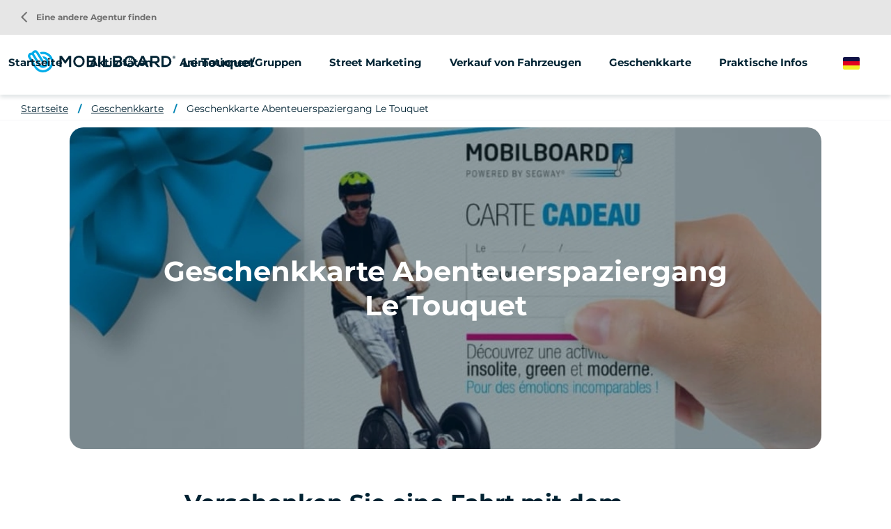

--- FILE ---
content_type: text/html; charset=UTF-8
request_url: https://www.mobilboard.com/de/le-touquet/geschenkkarte/geschenkkarte-touquet-cross
body_size: 7698
content:
<!DOCTYPE html>
<html lang="de" dir="ltr" prefix="content: http://purl.org/rss/1.0/modules/content/  dc: http://purl.org/dc/terms/  foaf: http://xmlns.com/foaf/0.1/  og: http://ogp.me/ns#  rdfs: http://www.w3.org/2000/01/rdf-schema#  schema: http://schema.org/  sioc: http://rdfs.org/sioc/ns#  sioct: http://rdfs.org/sioc/types#  skos: http://www.w3.org/2004/02/skos/core#  xsd: http://www.w3.org/2001/XMLSchema# ">
    <head>
        <link rel="preconnect" href="http://maxcdn.bootstrapcdn.com" crossorigin>
        <script>
            window.dataLayer = window.dataLayer || [];
        </script>
        <meta charset="utf-8" />
<meta name="description" content="Verschenken Sie eine Aktivität! Eine einzigartige Art, mit dem Segwayfahren zu beginnen!" />
<meta property="og:description" content="Verschenken Sie eine Aktivität! Eine einzigartige Art, mit dem Segwayfahren zu beginnen!" />
<meta property="og:title" content="Geschenkkarte - Cross" />
<meta property="og:url" content="https://www.mobilboard.com/de/le-touquet/geschenkkarte/geschenkkarte-touquet-cross" />
<meta name="twitter:card" content="summary_large_image" />
<meta name="twitter:title" content="Geschenkkarte - Cross" />
<meta name="twitter:description" content="Verschenken Sie eine Aktivität! Eine einzigartige Art, mit dem Segwayfahren zu beginnen!" />
<meta name="Generator" content="Drupal 9 (https://www.drupal.org)" />
<meta name="MobileOptimized" content="width" />
<meta name="HandheldFriendly" content="true" />
<meta name="viewport" content="width=device-width, initial-scale=1.0" />
<link rel="canonical" href="https://www.mobilboard.com/de/le-touquet/geschenkkarte/geschenkkarte-touquet-cross" />
<link rel="icon" href="/sites/default/themes/mobilboard/favicon.ico" type="image/vnd.microsoft.icon" />
<link rel="alternate" hreflang="fr" href="https://www.mobilboard.com/fr/le-touquet/carte-cadeau/carte-cadeau-touquet-cross" />
<link rel="alternate" hreflang="en" href="https://www.mobilboard.com/en/le-touquet/gift-card/touquet-gift-card-cross" />
<link rel="alternate" hreflang="de" href="https://www.mobilboard.com/de/le-touquet/geschenkkarte/geschenkkarte-touquet-cross" />
<link rel="alternate" hreflang="es" href="https://www.mobilboard.com/es/le-touquet/tarjeta-regalo/touquet-tarjeta-regalo-cross" />

        <title>Geschenkkarte - Cross</title>
        <link rel="stylesheet" media="all" href="/sites/default/files/css/css_Sl4LRMNAKgKC73I4WttbKaFTfRNzrtOxiNi3J1AifR8.css" />
<link rel="stylesheet" media="all" href="https://unpkg.com/leaflet@1.9.1/dist/leaflet.css" />
<link rel="stylesheet" media="all" href="/sites/default/files/css/css_B5UYiWsQHAFHh2mxbSB8Dt4W0V4jFG4hW6-G4vzcWDo.css" />

        
        <script type="application/ld+json">[{"@context":"http:\/\/schema.org","@type":"BreadcrumbList","itemListElement":[{"@type":"ListItem","position":1,"item":{"@id":"https:\/\/www.mobilboard.com\/de\/le-touquet","name":"Startseite"}},{"@type":"ListItem","position":2,"item":{"@id":"https:\/\/www.mobilboard.com\/de\/le-touquet\/geschenkkarte","name":"Geschenkkarte"}},{"@type":"ListItem","position":3,"item":{"@id":"https:\/\/www.mobilboard.com\/de\/le-touquet\/geschenkkarte\/geschenkkarte-touquet-cross","name":"Geschenkkarte Abenteuerspaziergang Le Touquet"}}]}]</script>
        <link rel="apple-touch-icon" sizes="180x180" href="/sites/default/themes/mobilboard/apple-touch-icon.png">
        <link rel="icon" type="image/png" sizes="32x32" href="/sites/default/themes/mobilboard/favicon-32x32.png">
        <link rel="icon" type="image/png" sizes="16x16" href="/sites/default/themes/mobilboard/favicon-16x16.png">
        <link rel="manifest" href="/sites/default/themes/mobilboard/site.webmanifest">
        <link rel="mask-icon" href="/sites/default/themes/mobilboard/safari-pinned-tab.svg" color="#5bbad5">
        <meta name="msapplication-TileColor" content="#da532c">
        <meta name="theme-color" content="#0084B3">
        <meta name="viewport" content="width=device-width, initial-scale=1, maximum-scale=1">
        <script type="text/javascript" src="https://cache.consentframework.com/js/pa/33790/c/Qa1z3/stub" referrerpolicy="origin"></script>
        <script type="text/javascript" src="https://choices.consentframework.com/js/pa/33790/c/Qa1z3/cmp" referrerpolicy="origin" async></script>
        <script>
            var _paq = window._paq = window._paq || [];
            /* tracker methods like "setCustomDimension" should be called before "trackPageView" */
            _paq.push(['trackPageView']);
            _paq.push(['enableLinkTracking']);
            (function() {
                var u="//mato.mobilboard.com/";
                _paq.push(['HeatmapSessionRecording::disable']);
                _paq.push(['setTrackerUrl', u+'matomo.php']);
                _paq.push(['setSiteId', '1']);
                var d=document, g=d.createElement('script'), s=d.getElementsByTagName('script')[0];
                g.async=true; g.src=u+'matomo.js'; s.parentNode.insertBefore(g,s);
            })();
        </script>
        <!-- End Matomo Code -->
    </head>
    <body class="agence offre_service">
        <!-- Google Tag Manager (noscript) -->
        <noscript><iframe src="https://www.googletagmanager.com/ns.html?id=GTM-NW7PPB7"
                          height="0" width="0" style="display:none;visibility:hidden"></iframe></noscript>
        <!-- End Google Tag Manager (noscript) -->
        <a href="#main-content" class="visually-hidden focusable">
            Direkt zum Inhalt
        </a>
        
          <div class="dialog-off-canvas-main-canvas" data-off-canvas-main-canvas>
    <div class="layout-container">

  <header id="header" role="banner">
      <div>
    <div id="block-mobilboard-entete">
  
    
      <div class="container-fluid agence">
    <div class="row">
        <div class="logo has-titre">
                        <a href="/de" class="icon"></a>
                        Le Touquet
        </div>
                    <div class="menu">
                <div class="menu-open material-icons">menu</div>
                <div class="menu-liens">
                    <div class="menu-close material-icons">close</div>
                                        <div class="menu-title">Mobilboard Le Touquet</div>
                                                            <div class="nav">
                            <ul>
        <li>
                        <a href="/de/le-touquet">Startseite</a>
                    </li>
                                    <li>
                                                                                                                                                                                                                                                                                                                                                                                                                                                                                                                                                                                                                                                            <span>Aktivitäten</span>
                                                                                                                                                                                                                                            <ul>
                                                                                        <li>
                                <a href="/de/le-touquet/segway">
                                                                        Spaziergang mit dem Segway
                                </a>
                            </li>
                                                                                                                                                        <li>
                                <a href="/de/le-touquet/roller">
                                                                        Roller mieten
                                </a>
                            </li>
                                                                                                                                                        <li>
                                <a href="/de/taxonomy/term/2349">
                                                                        Fahrradverleih
                                </a>
                            </li>
                                                                                                                                                                                                                                                                                                                    </ul>
                                    </li>
                                                                                                            <li>
                                                                                                                                                                                                                                                                                                                                                                                                                                                                                                <a href="/de/le-touquet/animationen-gruppen">Animationen/Gruppen</a>
                                                                                                                                                                                                                                                                                                                                                                                                                                                                                                                                </li>
                                                <li>
                                                                                                                                                                                                                                                                                                                                                                                                                                                                                                <a href="/de/le-touquet/street-marketing">Street Marketing</a>
                                                                                                                                                                                                                                                                                                                                                                                                                                                                                                                                </li>
                                                <li>
                                                                                                                                                                                                                                                                                                                                                                                                                                                                                                <a href="/de/le-touquet/verkauf-von-fahrzeugen">Verkauf von Fahrzeugen</a>
                                                                                                                                                                                                                                                                                                                                                                                                                                                                                                                                </li>
                                                <li>
                                                                                                                                                                                                                                                                                                                                                                                                                                                                                                <a href="/de/le-touquet/geschenkkarte">Geschenkkarte</a>
                                                                                                                                                                                                                                                                                                                                                                                                                                                                                                                                </li>
                                                <li>
                                                                                                                                                                                                                                                                                                                                                                                                                                                                                                <a href="/de/le-touquet/praktische-infos">Praktische Infos</a>
                                                                                                                                                                                                                                                                                                                                                                                                                                                                                                                                </li>
                        </ul>
<a href="/de/eine-agentur-finden" class="retour-agences"><i class="material-icons">arrow_back_ios</i> Eine andere Agentur finden</a>
                    </div>
                </div>
            </div>
                <div class="selecteur-langue">
            <ul class="language-switcher-language-url"><li hreflang="de" data-drupal-link-system-path="node/666" class="is-active"><a href="/de/le-touquet/geschenkkarte/geschenkkarte-touquet-cross" class="language-link is-active" hreflang="de" data-drupal-link-system-path="node/666">German</a></li><li hreflang="fr" data-drupal-link-system-path="node/666"><a href="/fr/le-touquet/carte-cadeau/carte-cadeau-touquet-cross" class="language-link" hreflang="fr" data-drupal-link-system-path="node/666">French</a></li><li hreflang="en" data-drupal-link-system-path="node/666"><a href="/en/le-touquet/gift-card/touquet-gift-card-cross" class="language-link" hreflang="en" data-drupal-link-system-path="node/666">English</a></li><li hreflang="es" data-drupal-link-system-path="node/666"><a href="/es/le-touquet/tarjeta-regalo/touquet-tarjeta-regalo-cross" class="language-link" hreflang="es" data-drupal-link-system-path="node/666">Spanish</a></li></ul>
        </div>
    </div>
</div>

  </div>

  </div>

  </header>

  
  

  

  

  

  <main role="main">
    <a id="main-content" tabindex="-1"></a>
    <div class="layout-content">
        <div>
    <div data-drupal-messages-fallback class="hidden"></div><div id="block-mobilboard-breadcrumbs">
  
    
        <nav role="navigation" aria-labelledby="system-breadcrumb" class="container-fluid d-none d-lg-block">
    <ol>
          <li>
                  <a href="/de/le-touquet">Startseite</a>
              </li>
          <li>
                  <a href="/de/le-touquet/geschenkkarte">Geschenkkarte</a>
              </li>
          <li>
                  <a href="/de/le-touquet/geschenkkarte/geschenkkarte-touquet-cross">Geschenkkarte Abenteuerspaziergang Le Touquet</a>
              </li>
        </ol>
  </nav>

  </div>
<div id="block-mobilboard-content">
  
    
      <article data-history-node-id="666" role="article" data-idoi="1e02d665-893a-4651-be40-dcc2c61d30aa" class="node node-offre-service full node-page-editoriale" about="/de/le-touquet/geschenkkarte/geschenkkarte-touquet-cross">
    
    
    <section class="header">
                    <div class="wrapper-image-title">
                <h1 class="titre-h1">Geschenkkarte Abenteuerspaziergang Le Touquet</h1>
                  <picture>
                  <source srcset="/sites/default/files/styles/offre_service_xxl/public/2025-02/carte%20cadeau%20.webp?h=236b7b44&amp;itok=t-vCYziW 1x" media="(min-width: 1400px)" type="image/webp"/>
              <source srcset="/sites/default/files/styles/offre_service_xl/public/2025-02/carte%20cadeau%20.webp?h=236b7b44&amp;itok=IFvkEFKi 1x" media="(min-width: 1200px)" type="image/webp"/>
              <source srcset="/sites/default/files/styles/offre_service_lg/public/2025-02/carte%20cadeau%20.webp?h=236b7b44&amp;itok=obxSSgdK 1x" media="(min-width: 992px)" type="image/webp"/>
              <source srcset="/sites/default/files/styles/offre_service_md/public/2025-02/carte%20cadeau%20.webp?h=236b7b44&amp;itok=iy6e4YEq 1x" media="(min-width: 768px)" type="image/webp"/>
              <source srcset="/sites/default/files/styles/offre_service_sm/public/2025-02/carte%20cadeau%20.webp?h=236b7b44&amp;itok=16Q2EKWA 1x" media="(min-width: 576px)" type="image/webp"/>
              <source srcset="/sites/default/files/styles/offre_service_xs/public/2025-02/carte%20cadeau%20.webp?h=236b7b44&amp;itok=8whvf0FC 1x" media="(min-width: 0)" type="image/webp"/>
              <source srcset="/sites/default/files/styles/offre_service_xxl/public/2025-02/carte%20cadeau%20.jpg?h=236b7b44&amp;itok=t-vCYziW 1x" media="(min-width: 1400px)" type="image/jpeg"/>
              <source srcset="/sites/default/files/styles/offre_service_xl/public/2025-02/carte%20cadeau%20.jpg?h=236b7b44&amp;itok=IFvkEFKi 1x" media="(min-width: 1200px)" type="image/jpeg"/>
              <source srcset="/sites/default/files/styles/offre_service_lg/public/2025-02/carte%20cadeau%20.jpg?h=236b7b44&amp;itok=obxSSgdK 1x" media="(min-width: 992px)" type="image/jpeg"/>
              <source srcset="/sites/default/files/styles/offre_service_md/public/2025-02/carte%20cadeau%20.jpg?h=236b7b44&amp;itok=iy6e4YEq 1x" media="(min-width: 768px)" type="image/jpeg"/>
              <source srcset="/sites/default/files/styles/offre_service_sm/public/2025-02/carte%20cadeau%20.jpg?h=236b7b44&amp;itok=16Q2EKWA 1x" media="(min-width: 576px)" type="image/jpeg"/>
              <source srcset="/sites/default/files/styles/offre_service_xs/public/2025-02/carte%20cadeau%20.jpg?h=236b7b44&amp;itok=8whvf0FC 1x" media="(min-width: 0)" type="image/jpeg"/>
                  <img src="/sites/default/files/styles/offre_service_xs/public/2025-02/carte%20cadeau%20.jpg?h=236b7b44&amp;itok=8whvf0FC" alt="" loading="lazy" typeof="foaf:Image" />

  </picture>

            </div>
            </section>
    <section class="content">
        <div class="body container">
            <div class="row justify-content-center">
                <div class="col-12 col-lg-8">
                                            <h2 class="titre-h2">
            <div>Verschenken Sie eine Fahrt mit dem Segway! Eine einzigartige Art, die Côte d&#039;Opale zu entdecken!</div>
      </h2>
                                        <div class="tarif"><span class="suffix">Ab </span><span class="valeur">60 €</span></div>
                    
            <div><p><strong>Geschenkkarte gültig</strong></p>

<p>12 Monate</p>

<p><strong>Auf die Formeln</strong></p>

<p>LE TOUQUET - MÜNDUNGSTAUFE, LE TOUQUET - CROSS, LE TOUQUET - NATUR UND ELEGANZ, LE TOUQUET - PERLE DER CÔTE D'OPALE, MYCOLOGYROTOUR, SEGWAY LE TOUQUET - WALD</p>

<p></p>

<p><strong>Wie funktioniert das Ganze?</strong></p>

<p>Wählen Sie eine Karte aus, bezahlen Sie und schicken Sie dann Ihre Geschenkkarte an wen auch immer Sie wollen. So einfach ist das!<br />
Sie erhalten mit Ihrer Kaufbestätigung ein PDF im Anhang, das die Geschenkkarte und die Informationen über die Einrichtung enthält. Laden Sie dieses PDF herunter und senden Sie es dann per E-Mail an die Person Ihrer Wahl.</p>
</div>
      
                                            <a href="https://reservation.elloha.com/Search/Index/61a4a330-1ad9-437c-9b9a-f44037af2e26?idoi=1e02d665-893a-4651-be40-dcc2c61d30aa&amp;culture=de-DE&amp;onlygifts=1" class="boutonRose">Eine Geschenkkarte online kaufen</a>
                    
                </div>
            </div>
        </div>
                    <div class="wrapper-avis">
                <script src="https://apps.elfsight.com/p/platform.js" defer></script> <div class="elfsight-app-875fff09-36aa-4c02-99fa-6aa409249045"></div>
            </div>
                            <div class="wrapper-form">
                <div class="container">
                    <div class="row justify-content-center">
                        <div class="col-12 col-lg-8">
                            <h2 class="titre-h2">Informationen anfordern</h2>
                            <p>Möchten Sie mit der Agentur Kontakt aufnehmen, eine Information oder einen Tarif erhalten?<br/>
                            Unser Team steht Ihnen zur Verfügung.</p>
                            <br/>
                                <form class="contact-message-feedback-form contact-message-form contact-form" data-user-info-from-browser data-drupal-selector="contact-message-feedback-form" action="/de/le-touquet/geschenkkarte/geschenkkarte-touquet-cross" method="post" id="contact-message-feedback-form" accept-charset="UTF-8">
        <div class="field--type-string field--name-field-nom field--widget-string-textfield js-form-wrapper form-wrapper" data-drupal-selector="edit-field-nom-wrapper" id="edit-field-nom-wrapper">      <div class="js-form-item form-item js-form-type-textfield form-item-field-nom-0-value js-form-item-field-nom-0-value">
      <label for="edit-field-nom-0-value" class="js-form-required form-required">Name</label>
        <input class="js-text-full text-full form-text required" data-drupal-selector="edit-field-nom-0-value" type="text" id="edit-field-nom-0-value" name="field_nom[0][value]" value="" size="60" maxlength="255" placeholder="" required="required" aria-required="true" />

        </div>

  </div>
<input autocomplete="off" data-drupal-selector="form-gooi8nga-evjt2jeddbw807pr0sutoam75q18m9hfjg" type="hidden" name="form_build_id" value="form-goOi8ngA-EvJt2jeDdbw807PR0sUToaM75q18m9HfJg" />
<input data-drupal-selector="edit-contact-message-feedback-form" type="hidden" name="form_id" value="contact_message_feedback_form" />
<div class="field--type-string field--name-field-prenom field--widget-string-textfield js-form-wrapper form-wrapper" data-drupal-selector="edit-field-prenom-wrapper" id="edit-field-prenom-wrapper">      <div class="js-form-item form-item js-form-type-textfield form-item-field-prenom-0-value js-form-item-field-prenom-0-value">
      <label for="edit-field-prenom-0-value" class="js-form-required form-required">Vorname</label>
        <input class="js-text-full text-full form-text required" data-drupal-selector="edit-field-prenom-0-value" type="text" id="edit-field-prenom-0-value" name="field_prenom[0][value]" value="" size="60" maxlength="255" placeholder="" required="required" aria-required="true" />

        </div>

  </div>
<div class="js-form-item form-item js-form-type-email form-item-mail js-form-item-mail">
      <label for="edit-mail" class="js-form-required form-required">E-Mail</label>
        <input data-drupal-selector="edit-mail" type="email" id="edit-mail" name="mail" value="" size="60" maxlength="254" class="form-email required" required="required" aria-required="true" />

        </div>
<div class="field--type-string field--name-field-telephone field--widget-string-textfield js-form-wrapper form-wrapper" data-drupal-selector="edit-field-telephone-wrapper" id="edit-field-telephone-wrapper">      <div class="js-form-item form-item js-form-type-textfield form-item-field-telephone-0-value js-form-item-field-telephone-0-value">
      <label for="edit-field-telephone-0-value">Telefon</label>
        <input class="js-text-full text-full form-text" data-drupal-selector="edit-field-telephone-0-value" type="text" id="edit-field-telephone-0-value" name="field_telephone[0][value]" value="" size="60" maxlength="255" placeholder="" />

        </div>

  </div>
<div class="field--type-string-long field--name-message field--widget-string-textarea js-form-wrapper form-wrapper" data-drupal-selector="edit-message-wrapper" id="edit-message-wrapper">      <div class="js-form-item form-item js-form-type-textarea form-item-message-0-value js-form-item-message-0-value">
      <label for="edit-message-0-value" class="js-form-required form-required">Nachricht</label>
        <div>
  <textarea class="js-text-full text-full form-textarea required" data-drupal-selector="edit-message-0-value" id="edit-message-0-value" name="message[0][value]" rows="12" cols="60" placeholder="" required="required" aria-required="true"></textarea>
</div>

        </div>

  </div>
<div class="field--type-boolean field--name-field-professionnel field--widget-boolean-checkbox js-form-wrapper form-wrapper" data-drupal-selector="edit-field-professionnel-wrapper" id="edit-field-professionnel-wrapper"><div class="js-form-item form-item js-form-type-checkbox form-item-field-professionnel-value js-form-item-field-professionnel-value">
        <input data-drupal-selector="edit-field-professionnel-value" type="checkbox" id="edit-field-professionnel-value" name="field_professionnel[value]" value="1" class="form-checkbox" />

        <label for="edit-field-professionnel-value" class="option">Ich bin ein Berufstätiger</label>
      </div>
</div>
<div class="field--type-boolean field--name-field-optin field--widget-boolean-checkbox js-form-wrapper form-wrapper" data-drupal-selector="edit-field-optin-wrapper" id="edit-field-optin-wrapper"><div class="js-form-item form-item js-form-type-checkbox form-item-field-optin-value js-form-item-field-optin-value">
        <input data-drupal-selector="edit-field-optin-value" type="checkbox" id="edit-field-optin-value" name="field_optin[value]" value="1" class="form-checkbox" />

        <label for="edit-field-optin-value" class="option">Ich stimme zu, erneut kontaktiert zu werden</label>
      </div>
</div>
<div class="field--type-string field--name-field-infos-complementaires field--widget-string-textfield js-form-wrapper form-wrapper" data-drupal-selector="edit-field-infos-complementaires-wrapper" id="edit-field-infos-complementaires-wrapper">      <div class="js-form-item form-item js-form-type-textfield form-item-field-infos-complementaires-0-value js-form-item-field-infos-complementaires-0-value">
      <label for="edit-field-infos-complementaires-0-value">Infos complémentaires</label>
        <input class="js-text-full text-full form-text" data-drupal-selector="edit-field-infos-complementaires-0-value" type="text" id="edit-field-infos-complementaires-0-value" name="field_infos_complementaires[0][value]" value="" size="60" maxlength="255" placeholder="" />

        </div>

  </div>
<div data-drupal-selector="edit-actions" class="form-actions js-form-wrapper form-wrapper" id="edit-actions"><input data-drupal-selector="edit-submit" type="submit" id="edit-submit" name="op" value="Nachricht senden" class="button button--primary js-form-submit form-submit" />
</div>

    </form>

                        </div>
                    </div>
                </div>
            </div>
            </section>
    <section class="footer">
        <h2 class="titre-h2">Entdecke auch</h2><article data-history-node-id="669" role="article" class="click-block node node-offre-service teaser" data-url="/de/le-touquet/geschenkkarte/geschenkkarte-trottinett-2h-in-le-touquet" about="/de/le-touquet/geschenkkarte/geschenkkarte-trottinett-2h-in-le-touquet">
    
    
    <div class="image" data-hover="+ weitere Infos">
          <img loading="lazy" src="/sites/default/files/styles/offre_teaser/public/2025-02/carte%20cadeau%20.jpg?h=236b7b44&amp;itok=n5dKil3Y" width="370" height="200" alt="Offrez une carte cadeau " typeof="foaf:Image" />




</div>


    <h3 class="titre-h3"><a href="/de/le-touquet/geschenkkarte/geschenkkarte-trottinett-2h-in-le-touquet" title="Geschenkkarte - Trottinett 2h in Le Touquet">Geschenkkarte - Trottinett 2h in Le Touquet</a></h3>
    <div class="body">
        
            <div>Bieten Sie die Möglichkeit, einen Elektroroller zu mieten, um sich in LeTouquet frei bewegen zu können!</div>
      
    </div>
    <div class="tarif"><span class="suffix">Ab </span><span class="valeur">25 €</span></div>
</article>
<article data-history-node-id="609" role="article" class="click-block node node-offre-service teaser" data-url="/de/le-touquet/geschenkkarte/geschenkkarte-touquet-source-de-lumieres" about="/de/le-touquet/geschenkkarte/geschenkkarte-touquet-source-de-lumieres">
    
    
    <div class="image" data-hover="+ weitere Infos">
          <img loading="lazy" src="/sites/default/files/styles/offre_teaser/public/2025-02/carte%20cadeau%20.jpg?h=236b7b44&amp;itok=n5dKil3Y" width="370" height="200" alt="Offrez une carte cadeau " typeof="foaf:Image" />




</div>


    <h3 class="titre-h3"><a href="/de/le-touquet/geschenkkarte/geschenkkarte-touquet-source-de-lumieres" title="Source de Lumières-Geschenkkarte">Source de Lumières-Geschenkkarte</a></h3>
    <div class="body">
        
            <div>Verschenken Sie eine Fahrt mit dem Segway! Eine einzigartige Art, die unumgänglichen Sehenswürdigkeiten von Le Touquet zu besichtigen!</div>
      
    </div>
    <div class="tarif"><span class="suffix">Ab </span><span class="valeur">40 €</span></div>
</article>
<article data-history-node-id="667" role="article" class="click-block node node-offre-service teaser" data-url="/de/le-touquet/geschenkkarte/geschenkkarte-wald-von-le-touquet" about="/de/le-touquet/geschenkkarte/geschenkkarte-wald-von-le-touquet">
    
    
    <div class="image" data-hover="+ weitere Infos">
          <img loading="lazy" src="/sites/default/files/styles/offre_teaser/public/2025-02/carte%20cadeau%20.jpg?h=236b7b44&amp;itok=n5dKil3Y" width="370" height="200" alt="Offrez une carte cadeau " typeof="foaf:Image" />




</div>


    <h3 class="titre-h3"><a href="/de/le-touquet/geschenkkarte/geschenkkarte-wald-von-le-touquet" title="Geschenkkarte Balade essentiel Le Touquet">Geschenkkarte Balade essentiel Le Touquet</a></h3>
    <div class="body">
        
            <div>Sie möchten einen Geschenkgutschein zu Weihnachten, zum Geburtstag, zur Hochzeit, zur Pensionierung oder einfach nur aus Freude am Schenken verschenken! </div>
      
    </div>
    <div class="tarif"><span class="suffix">Ab </span><span class="valeur">30 €</span></div>
</article>

    </section>
</article>

  </div>

  </div>

    </div>
    
    
  </main>

      <footer role="contentinfo">
        <div>
    <div id="block-pieddepage">
  
    
              <div class="overlay-wrapper popup-plan-wrapper">
        <div class="header row">
            <div class="col-9 col-lg-12">
                <div class="title"><span>Anfahrtsplan</span></div>
            </div>
            <div class="col-3">
                <div class="close material-icons">close</div>
            </div>
        </div>
        <div class="container">
            <a href="https://www.google.com/maps/place/63, Boulevard Du Docteur Pouget,62520 Le Touquet-Paris-Plage,France/@50.524631,1.582326,17z" class="boutonRose">Mich dorthin begeben</a>
            <div id="carte-popup" data-lat="50.524631" data-lng="1.582326">
            </div>
        </div>
    </div>
        <div id="reseaux-sociaux-agence" class="container-fluid">
        <div class="titre">Schließen Sie sich Mobilboard an Le Touquet</div>
        <div class="liens">
                            <a href="https://www.facebook.com/mobilboardtouquetparisplage" class="lien facebook no-target" target="_blank"></a>
                                        <a href="https://www.instagram.com/mobilboardletouquet/" class="lien instagram no-target" target="_blank"></a>
                                        <a href="https://twitter.com/mobilboard_fr" class="lien twitter no-target" target="_blank"></a>
                                        <a href="https://www.youtube.com/@user-yl9qd1xh5z" class="lien youtube no-target" target="_blank"></a>
                                        <a href="https://www.linkedin.com/company/mobilboard-international/" class="lien linkedin no-target" target="_blank"></a>
                                </div>
    </div>
    <div id="menu-agence">
        <div class="container">
            <div class="row">
                                    <div class="col-12 col-lg-3">
                        <address>
                            <span class="titre">Mobilboard Le Touquet</span><br/>
                                                            63, Boulevard Du Docteur Pouget<br>
                                                                                                                                                62520 Le Touquet-Paris-Plage<br>
                                                                                        Hauts-de-France<br>
                                                                                        France<br>
                                                        SARL TrottEvents, selbständiger Kaufmann, Mitglied des Mobilboard-Netzwerks
                        </address>
                    </div>
                                    <div class="col-12 col-lg-3">
                                                                                    <span class="lien-contact telephone"><span class="intitule">Uns anrufen</span><a href="tel:+33602249517" class="numero">+33602249517</a></span>
                                                        <a href="/de/contact/touquet" class="lien-contact mail">Eine Nachricht senden</a>
                                                            <span class="lien-contact carte">Anfahrtsplan</span>
                                                                        </div>
                <div class="col-12 col-lg-6">
                    <ul class="liens">
                                                                                                                                        <li>
                                    <a href="/de/le-touquet/segway">Spaziergang mit dem Segway</a>
                                </li>
                                                                                                                <li>
                                    <a href="/de/le-touquet/roller">Roller mieten</a>
                                </li>
                                                                                                                <li>
                                    <a href="/de/taxonomy/term/2349">Fahrradverleih</a>
                                </li>
                                                                                                                                                                                                                                                                                                                                                <li>
                            <a href="/de/les-avis/touquet">Meinungen</a>
                        </li>
                    </ul>
                </div>
            </div>
        </div>
    </div>
    <div id="push-reseau">
        <div class="container">
            <div class="row justify-content-between">
                <div class="col-12 col-lg-6">
                    <div class="titre">Das Mobilboard-Netzwerk</div>
                    <div class="texte">Über 500 verfügbare Aktivitäten je nach Ihrem Reiseziel</div>
                </div>
                <div class="col-12 col-lg-auto">
                    <a class="boutonBlanc" href="/de/eine-agentur-finden">Eine andere Agentur finden</a>
                </div>
            </div>
        </div>
    </div>
<div id="menu-divers">
    <div class="container">
        
              <ul>
              <li>
        <a href="/de/wer-sind-wir" data-drupal-link-system-path="node/1047">Wer sind wir?</a>
              </li>
          <li>
        <a href="/de/seminar-ideen" data-drupal-link-system-path="node/1592">Seminar-Ideen </a>
              </li>
          <li>
        <a href="/de/einen-segway-kaufen" data-drupal-link-system-path="node/1552">Einen Segway kaufen</a>
              </li>
          <li>
        <a href="/de/rechtliche-hinweise" data-drupal-link-system-path="node/124">Rechtliche Hinweise</a>
              </li>
          <li>
        <a href="/de/datenschutzrichtlinie" data-drupal-link-system-path="node/1547">Datenschutzrichtlinie</a>
              </li>
          <li>
        <a href="https://www.studio-juillet.com">StudioJuli</a>
              </li>
          <li>
        <a href="https://agence-kzn.com/">Agentur Kzn</a>
              </li>
          <li>
        <a href="/de/contact" data-drupal-link-system-path="contact">Kontakt</a>
              </li>
          <li>
        <a href="/de/sitemap" data-drupal-link-system-path="sitemap">Sitemap</a>
              </li>
            <li><a href="#" class="link-footer open-tarteaucitron">Verwaltung von Cookies</a></li>
    </ul>
  


    </div>
</div>



  </div>

  </div>

    </footer>
  
</div>
<div id="shadow"></div>

  </div>

        
        <script type="application/json" data-drupal-selector="drupal-settings-json">{"path":{"baseUrl":"\/","scriptPath":null,"pathPrefix":"de\/","currentPath":"node\/666","currentPathIsAdmin":false,"isFront":false,"currentLanguage":"de"},"pluralDelimiter":"\u0003","suppressDeprecationErrors":true,"ajaxPageState":{"libraries":"common\/cartePopup,core\/drupal.form,edito\/offre,mobilboard\/global-styling,system\/base","theme":"mobilboard","theme_token":null},"ajaxTrustedUrl":{"form_action_p_pvdeGsVG5zNF_XLGPTvYSKCf43t8qZYSwcfZl2uzM":true},"user":{"uid":0,"permissionsHash":"67ee749fad7a81180e175c6d23bf021148aa31f96a2d378439b7b3b8c2f315a6"}}</script>
<script src="/sites/default/files/js/js_eDEDRSLDUs-Q7tEfH-wG8MWeHJ2F4RQq0BOYD6udIJI.js"></script>
<script src="https://unpkg.com/leaflet@1.9.1/dist/leaflet.js"></script>
<script src="/sites/default/files/js/js_Yq9mGOzkQCIgmXkrjgWLxTRE0zrk6W7s732O71ZWbrI.js"></script>

                    <script>
                window.dataLayer = window.dataLayer || [];
                dataLayer.push({
                    'event': 'pageInfo',
                    'IsPageAgence' : 1,
                    'pageAgence' : 'le-touquet',
                });
            </script>
                    <!-- Google Tag Manager -->
            <script>(function(w,d,s,l,i){w[l]=w[l]||[];w[l].push({'gtm.start':
                        new Date().getTime(),event:'gtm.js'});var f=d.getElementsByTagName(s)[0],
                    j=d.createElement(s),dl=l!='dataLayer'?'&l='+l:'';j.async=true;j.src=
                    'https://www.googletagmanager.com/gtm.js?id='+i+dl;f.parentNode.insertBefore(j,f);
                })(window,document,'script','dataLayer','GTM-NW7PPB7');</script>
            <!-- End Google Tag Manager -->
    </body>
</html>
